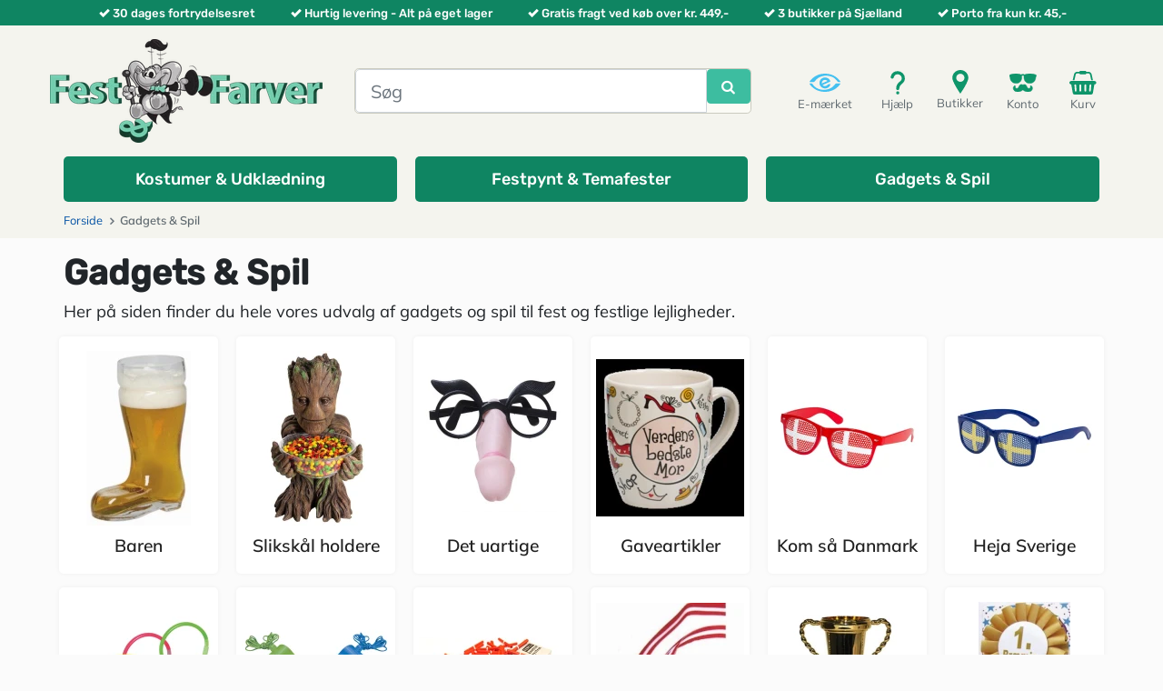

--- FILE ---
content_type: text/html; charset=utf-8
request_url: https://www.festogfarver.dk/941-gadgets-spil
body_size: 8454
content:
<!DOCTYPE HTML>
<html lang="da-dk">
<head>
    <meta charset="utf-8">
    <title>Køb bankoplader og bankobrikker - Porto fra kun 45,00 kr. - Fest &amp; Farver</title>
            <meta name="description" content="Find banko plader, banko brikker, kontrolplade til banko og meget mere til Danmark mest spillede spil hos Fest &amp; Farver.
Gratis fragt ved køb over 449,00 kr.">
                <meta name="keywords" content="banko,bingo,banko plader,banko brikker">
            <meta name="robots" content="index,follow">
    <meta name="viewport" content="width=device-width, minimum-scale=1, maximum-scale=5, initial-scale=1, user-scalable=1">
    <meta name="apple-mobile-web-app-capable" content="yes">
    <link rel="icon" type="image/vnd.microsoft.icon" href="/img/favicon.ico?1766067243">
    <link rel="shortcut icon" type="image/x-icon" href="/img/favicon.ico?1766067243">
    <meta http-equiv="X-UA-Compatible" content="IE=edge"/>
    <meta name="facebook-domain-verification" content="wznhhzeonnlxarjpf6wxx245bmnenu"/>

    
    
                        <link rel="stylesheet" href="https://www.festogfarver.dk/themes/ff2020/cache/v_1661_c444a92824e2e86c3dbb4562097e218f_all.css" type="text/css" media="all">
            
    
    
<link rel="apple-touch-icon" sizes="57x57" href="/img/favicon/favicon_1_57_57.png"><link rel="apple-touch-icon" sizes="60x60" href="/img/favicon/favicon_1_60_60.png"><link rel="apple-touch-icon" sizes="72x72" href="/img/favicon/favicon_1_72_72.png"><link rel="apple-touch-icon" sizes="76x76" href="/img/favicon/favicon_1_76_76.png"><link rel="apple-touch-icon" sizes="114x114" href="/img/favicon/favicon_1_114_114.png"><link rel="apple-touch-icon" sizes="120x120" href="/img/favicon/favicon_1_120_120.png"><link rel="apple-touch-icon" sizes="144x144" href="/img/favicon/favicon_1_144_144.png"><link rel="apple-touch-icon" sizes="152x152" href="/img/favicon/favicon_1_152_152.png"><link rel="apple-touch-icon" sizes="180x180" href="/img/favicon/favicon_1_180_180.png"><link rel="icon" type="image/png" sizes="16x16" href="/img/favicon/favicon_1_16_16.png"><link rel="icon" type="image/png" sizes="32x32" href="/img/favicon/favicon_1_32_32.png"><link rel="icon" type="image/png" sizes="36x36" href="/img/favicon/favicon_1_36_36.png"><link rel="icon" type="image/png" sizes="48x48" href="/img/favicon/favicon_1_48_48.png"><link rel="icon" type="image/png" sizes="72x72" href="/img/favicon/favicon_1_72_72.png"><link rel="icon" type="image/png" sizes="96x96" href="/img/favicon/favicon_1_96_96.png"><link rel="icon" type="image/png" sizes="144x144" href="/img/favicon/favicon_1_144_144.png"><link rel="icon" type="image/png" sizes="192x192" href="/img/favicon/favicon_1_192_192.png"><link rel="icon" type="image/png" sizes="256x256" href="/img/favicon/favicon_1_256_256.png"><link rel="icon" type="image/png" sizes="384x384" href="/img/favicon/favicon_1_384_384.png"><link rel="icon" type="image/png" sizes="512x512" href="/img/favicon/favicon_1_512_512.png"><meta name="msapplication-square70x70logo" content="/img/favicon/favicon_1_70_70.png"><meta name="msapplication-square150x150logo" content="/img/favicon/favicon_1_150_150.png"><meta name="msapplication-wide310x150logo" content="/img/favicon/favicon_1_310_150.png"><meta name="msapplication-square310x310logo" content="/img/favicon/favicon_1_310_310.png"><meta name="msapplication-TileColor" content="#fad629"><meta name="theme-color" content="#ffffff"><meta name="background-color" content="#ffffff"><meta name="msapplication-config" content="/img/favicon/browserconfig_1.xml"><link rel="manifest" href="/img/favicon/manifest_1.json"><link rel="canonical" href="https://www.festogfarver.dk/941-gadgets-spil">
<link rel="alternate" href="https://www.festogfarver.dk/941-gadgets-spil" hreflang="da-dk">
<link rel="alternate" href="https://www.festogfarver.dk/941-gadgets-spil" hreflang="x-default">
<link rel="alternate" href="https://www.partyzonen.se/941-Prylar-Spel" hreflang="sv-SE">


</head>
<body  id="category"        class="category category-941 category-gadgets-spil show-left-column hide-right-column lang_da">

<div id="loader" style="display:none" class="loader loader-default is-active"></div>



    <div class="container-fluid" id="header-checkmarks-swiper-wrapper">
        <div class="container">
            <div class="row">
                <div class="col-12 d-flex">
                    <div class="swiper" id="header-checkmarks-swiper">
                        <div class="swiper-wrapper">
                            <div class="swiper-slide">
                                <i class="icon icon-check"></i>30 dages fortrydelsesret
                            </div>
                            <div class="swiper-slide">
                                <i class="icon icon-check"></i>Hurtig levering - Alt p&aring; eget lager
                            </div>
                            <div class="swiper-slide">
                                <i class="icon icon-check"></i>Gratis fragt ved k&oslash;b over kr. 449,-
                            </div>
                            <div class="swiper-slide">
                                <i class="icon icon-check"></i>3 butikker p&aring; Sj&aelig;lland
                            </div>
                            <div class="swiper-slide">
                                <i class="icon icon-check"></i>Porto fra kun kr. 45,-
                            </div>
                        </div>
                    </div>
                </div>
            </div>
        </div>
    </div>

<header id="header" class="container-fluid">
    <div id="header-blocks" class="container">
        <div class="row first-row">

            <div class="d-flex d-lg-none top-actions-item top-actions-item-menu" id="menu-toggle-mini">
                <button class="navbar-toggler" type="button" data-toggle="collapse" data-target="#navbarNavAltMarkup" aria-controls="navbarNavAltMarkup"
                        aria-expanded="false" aria-label="Toggle navigation">
                    <i class="icon icon-fw icon-navicon"></i>
                    Menu
                </button>
            </div>

            
            <div id="shop-logo" class="d-block">
                <a href="https://www.festogfarver.dk/" title="Fest &amp; Farver">
                    <picture>
                        <source srcset="https://www.festogfarver.dk/img/logo_shop_da-1766067276.webp" type="image/webp"/>
                        <img src="https://www.festogfarver.dk/img/logo_shop_da-1766067276.png"
                             alt="Fest &amp; Farver"
                             width="300"
                             height="114"
                        />
                    </picture>
                </a>
            </div>

            <div id="top-search" class="order-1 order-md-0">
                                <div id="ffsearch" role="search">
    <form id="searchbox"
          method="get"
          action="//www.festogfarver.dk/soeg"
    >
        <input type="hidden" name="controller" value="search"/>
        <input type="hidden" name="orderby" value="position"/>
        <input type="hidden" name="orderway" value="desc"/>

        <div class="input-group input-group-lg">
            <input class="form-control"
                   type="search"
                   id="ffsearch-input"
                   name="search_query"
                   placeholder="Søg"
                   value=""
                   required
                   aria-label="Søg"
            />
            <div class="input-group-btn" id="ffsearch-button">
                <button class="btn btn-primary"
                        type="submit"
                        name="submit_search"
                        title="Søg"
                >
                    <i class="icon icon-search"></i>
                </button>
                <div class="spinner-border  spinner-border-sm text-success" role="status" style="display: none">
                                    </div>
            </div>
        </div>
    </form>
    <div id="ffsearch-dropdown-menu" class="dropdown-menu">
        <div class="container">
            <div class="row">
                <div class="col-12 col-lg-9 px-0">
                    <ul class="product_list row row-cols-2 row-cols-sm-4 row-cols-md-5 row-cols-lg-5 row-cols-xl-6"></ul>
                </div>
                <div class="col-12 col-lg-3 px-0">
                    <ul class="category_list"></ul>
                </div>
                <div id="ffsearch-no-results" class="col-12 text-center" style="display: none">
                    Der blev ikke fundet nogen resultater
                </div>
                <div id="ffsearch-footer" class="col-12">
                    <button class="btn btn-lg btn-dark" type="button" id="ffsearch-close-results">
                        Luk
                    </button>
                    <button class="btn btn-lg btn-success" type="button" id="ffsearch-show-all-results">
                        <i class="icon icon-user-plus"></i>
                         
                        <span id="ffsearch-show-all-results-text"></span>
                    </button>
                </div>
            </div>
        </div>
    </div>
</div>

            </div>

            <div id="top-actions" class="pull-right">
                <div>

                    <div class="d-block d-sm-block d-md-block d-lg-none top-actions-item top-actions-item-search">
                        <i class="icon icon-fw icon-search"></i>
                        S&oslash;g
                    </div>

                    <button type="button"
                            onclick="location.href='https://certifikat.emaerket.dk/festogfarver.dk'"
                            class="d-none d-md-block top-actions-item top-actions-item-emaerket"
                    >
                        <i class="icon"></i>
                        E-mærket
                    </button>

                                        <button
        type="button"
        onclick="location.href='https://www.festogfarver.dk/cms/11-kundeservice'"
        class="d-none d-sm-block top-actions-item top-actions-item-help"
>
    <i class="icon"></i>
    Hjælp
</button><div class="d-none d-sm-block top-actions-item top-actions-item-store">
    <a href="https://www.festogfarver.dk/cms/10-kontakt-abningstider">
        <i class="icon"></i>
        Butikker
    </a>
</div><button type="button"
        class="top-actions-item top-actions-item-userinfo"
        onclick="location.href='https://www.festogfarver.dk/min-konto'"
        title="Gå til konto"
>
    <i class="icon"></i>
    Konto
</button><button type="button"
        onclick="location.href='https://www.festogfarver.dk/hurtig-bestilling'"
        title="Se min indkøbskurv"
        class="top-actions-item top-actions-item-cart"
>
    <i class="icon"></i>
    Kurv
    <span class="ajax_cart_quantity" style="opacity:0"></span>
</button>


    <div class="modal fade" id="cart-modal" tabindex="-1" role="dialog" aria-labelledby="cart-modal-title"
     aria-hidden="true">
    <div class="modal-dialog modal-dialog-centered  modal-lg" role="document">
        <div class="modal-content">
            <div class="modal-header">
                <h5 class="modal-title" id="cart-modal-title">Varen er tilføjet din kurv</h5>
                <button type="button" class="close" data-dismiss="modal" aria-label="Close">
                    <span aria-hidden="true">&times;</span>
                </button>
            </div>
            <div id="cross-selling-data" class="crossselling">
            </div>
            <div class="modal-footer">
                <button type="button" class="btn btn-secondary" data-dismiss="modal">
                    Fortsæt indkøb
                </button>
                <a href="https://www.festogfarver.dk/hurtig-bestilling" type="button" class="btn btn-primary">
                    Gå til bestilling
                </a>
            </div>
        </div>
    </div>
</div>


                </div>
            </div>

        </div>

                        <noscript>
        <iframe src="https://tm.festogfarver.dk/ns.html?id=GTM-NXJKNG6" height="0" width="0"
                style="display:none;visibility:hidden"></iframe>
    </noscript>
<noscript><img height="1" width="1" style="display:none" src="https://www.facebook.com/tr?id=207633587437254&ev=PageView&noscript=1"/></noscript><nav class="navbar navbar-expand-lg" id="cttopmenu">
    <div class="collapse navbar-collapse" id="navbarNavAltMarkup">
        <ul class="navbar-nav">
                                                                                                                    <li class="nav-item position-static cttm-item-category-link cyan wide">
                            <a href="https://www.festogfarver.dk/939-kostumer-udklædning"
                               title="Kostumer &amp; Udklædning"
                               id="cttm-item-10"
                               class="nav-link cttm-link"
                               role="button"
                                                           >
                                <span>Kostumer &amp; Udklædning</span>
                            </a>
                        </li>
                                                                                                                            <li class="nav-item position-static cttm-item-category-link cyan wide">
                            <a href="https://www.festogfarver.dk/940-festpynt-temafester"
                               title="Festpynt &amp; Festtemaer"
                               id="cttm-item-11"
                               class="nav-link cttm-link"
                               role="button"
                                                           >
                                <span>Festpynt &amp; Temafester</span>
                            </a>
                        </li>
                                                                                                                            <li class="nav-item position-static cttm-item-category-link cyan wide">
                            <a href="https://www.festogfarver.dk/941-gadgets-spil"
                               title="Gadgets &amp; Spil"
                               id="cttm-item-12"
                               class="nav-link cttm-link"
                               role="button"
                                                           >
                                <span>Gadgets &amp; Spil</span>
                            </a>
                        </li>
                                                        </ul>
    </div>
</nav>
            </div>


</header>

    
                    
                        
<div class="breadcrumb-container container-fluid">
    <div class="container">
        <div class="row">
            <div class="col-12">
                <nav aria-label="breadcrumb">
                    <ol class="breadcrumb" itemscope itemtype="https://schema.org/BreadcrumbList">
                        <li class="breadcrumb-item" itemprop="itemListElement" itemscope itemtype="https://schema.org/ListItem">
                            <a href="https://www.festogfarver.dk/" title="Hjemmeside" itemprop="item">
                                <span itemprop="name">Forside</span>
                            </a>
                            <meta itemprop="position" content="1">
                        </li>

                                                                                    <li class="breadcrumb-item active" aria-current="page" itemprop="itemListElement" itemscope itemtype="https://schema.org/ListItem">
                                                                            <span href="#" title="Gadgets &amp; Spil" itemprop="item">
                                            <span itemprop="name">Gadgets &amp; Spil</span>
                                        </span>
                                                                        <meta itemprop="position" content="2">
                                </li>
                                                                        </ol>
                </nav>
            </div>
        </div>
    </div>
</div>


<div id="columns" class="container">

    
    <div id="top_column" class="row"></div>
    
    <main id="center_column" class="row">
         
            <section id="category-info" class="col-12">
            <h1 class="page-heading product-listing">
                <span class="cat-name">
                    Gadgets &amp; Spil                 </span>
            </h1>

                            <div id="category-description">
                    <div class="rte">
                        <p>Her på siden finder du hele vores udvalg af gadgets og spil til fest og festlige lejligheder.</p>
                    </div>
                </div>
                
                    </section>


                    <section id="category-subcategories" class="col-12">
                <ul class="product_list row ">
                                            <li class="ajax_block_product  col-6 col-sm-6 col-md-4 col-lg-3 col-xl-2 ">
                            <div class="product-container">
                                <div class="product-content">
                                    <a href="https://www.festogfarver.dk/570-olglas-olstovle">
                                        <div class="image">
                                                                                            <picture>

                                                    <source media="(min-width: 1366px)" srcset="https://www.festogfarver.dk/img/c/570-small_default2x.webp 1x,https://www.festogfarver.dk/img/c/570-medium_default.webp 2x"/>

                                                    <source media="(min-width: 1200px)" srcset="https://www.festogfarver.dk/img/c/570-list_default.webp 1x,https://www.festogfarver.dk/img/c/570-list_default2x.webp 2x"/>

                                                    <source media="(max-width: 1199px)" srcset="https://www.festogfarver.dk/img/c/570-small_default2x.webp 1x,https://www.festogfarver.dk/img/c/570-medium_default.webp 2x"/>

                                                    <img src="https://www.festogfarver.dk/img/c/570-small_default2x.jpg"
                                                         alt="Baren"
                                                         title="Baren"
                                                         width="473"
                                                         height="554"
                                                    />
                                                </picture>
                                                                                    </div>
                                    </a>
                                    <a href="https://www.festogfarver.dk/570-olglas-olstovle">
                                        <p class="card-title" lang="no">Baren</p>
                                    </a>
                                </div>
                            </div>
                        </li>
                                            <li class="ajax_block_product  col-6 col-sm-6 col-md-4 col-lg-3 col-xl-2 ">
                            <div class="product-container">
                                <div class="product-content">
                                    <a href="https://www.festogfarver.dk/500-slikskål-holdere">
                                        <div class="image">
                                                                                            <picture>

                                                    <source media="(min-width: 1366px)" srcset="https://www.festogfarver.dk/img/c/500-small_default2x.webp 1x,https://www.festogfarver.dk/img/c/500-medium_default.webp 2x"/>

                                                    <source media="(min-width: 1200px)" srcset="https://www.festogfarver.dk/img/c/500-list_default.webp 1x,https://www.festogfarver.dk/img/c/500-list_default2x.webp 2x"/>

                                                    <source media="(max-width: 1199px)" srcset="https://www.festogfarver.dk/img/c/500-small_default2x.webp 1x,https://www.festogfarver.dk/img/c/500-medium_default.webp 2x"/>

                                                    <img src="https://www.festogfarver.dk/img/c/500-small_default2x.jpg"
                                                         alt="Slikskål holdere"
                                                         title="Slikskål holdere"
                                                         width="473"
                                                         height="554"
                                                    />
                                                </picture>
                                                                                    </div>
                                    </a>
                                    <a href="https://www.festogfarver.dk/500-slikskål-holdere">
                                        <p class="card-title" lang="no">Slikskål holdere</p>
                                    </a>
                                </div>
                            </div>
                        </li>
                                            <li class="ajax_block_product  col-6 col-sm-6 col-md-4 col-lg-3 col-xl-2 ">
                            <div class="product-container">
                                <div class="product-content">
                                    <a href="https://www.festogfarver.dk/116-det-uartige">
                                        <div class="image">
                                                                                            <picture>

                                                    <source media="(min-width: 1366px)" srcset="https://www.festogfarver.dk/img/c/116-small_default2x.webp 1x,https://www.festogfarver.dk/img/c/116-medium_default.webp 2x"/>

                                                    <source media="(min-width: 1200px)" srcset="https://www.festogfarver.dk/img/c/116-list_default.webp 1x,https://www.festogfarver.dk/img/c/116-list_default2x.webp 2x"/>

                                                    <source media="(max-width: 1199px)" srcset="https://www.festogfarver.dk/img/c/116-small_default2x.webp 1x,https://www.festogfarver.dk/img/c/116-medium_default.webp 2x"/>

                                                    <img src="https://www.festogfarver.dk/img/c/116-small_default2x.jpg"
                                                         alt="Det uartige"
                                                         title="Det uartige"
                                                         width="473"
                                                         height="554"
                                                    />
                                                </picture>
                                                                                    </div>
                                    </a>
                                    <a href="https://www.festogfarver.dk/116-det-uartige">
                                        <p class="card-title" lang="no">Det uartige</p>
                                    </a>
                                </div>
                            </div>
                        </li>
                                            <li class="ajax_block_product  col-6 col-sm-6 col-md-4 col-lg-3 col-xl-2 ">
                            <div class="product-container">
                                <div class="product-content">
                                    <a href="https://www.festogfarver.dk/568-gaveartikler">
                                        <div class="image">
                                                                                            <picture>

                                                    <source media="(min-width: 1366px)" srcset="https://www.festogfarver.dk/img/c/568-small_default2x.webp 1x,https://www.festogfarver.dk/img/c/568-medium_default.webp 2x"/>

                                                    <source media="(min-width: 1200px)" srcset="https://www.festogfarver.dk/img/c/568-list_default.webp 1x,https://www.festogfarver.dk/img/c/568-list_default2x.webp 2x"/>

                                                    <source media="(max-width: 1199px)" srcset="https://www.festogfarver.dk/img/c/568-small_default2x.webp 1x,https://www.festogfarver.dk/img/c/568-medium_default.webp 2x"/>

                                                    <img src="https://www.festogfarver.dk/img/c/568-small_default2x.jpg"
                                                         alt="Gaveartikler"
                                                         title="Gaveartikler"
                                                         width="473"
                                                         height="554"
                                                    />
                                                </picture>
                                                                                    </div>
                                    </a>
                                    <a href="https://www.festogfarver.dk/568-gaveartikler">
                                        <p class="card-title" lang="no">Gaveartikler</p>
                                    </a>
                                </div>
                            </div>
                        </li>
                                            <li class="ajax_block_product  col-6 col-sm-6 col-md-4 col-lg-3 col-xl-2 ">
                            <div class="product-container">
                                <div class="product-content">
                                    <a href="https://www.festogfarver.dk/257-danmark-merchandise">
                                        <div class="image">
                                                                                            <picture>

                                                    <source media="(min-width: 1366px)" srcset="https://www.festogfarver.dk/img/c/257-small_default2x.webp 1x,https://www.festogfarver.dk/img/c/257-medium_default.webp 2x"/>

                                                    <source media="(min-width: 1200px)" srcset="https://www.festogfarver.dk/img/c/257-list_default.webp 1x,https://www.festogfarver.dk/img/c/257-list_default2x.webp 2x"/>

                                                    <source media="(max-width: 1199px)" srcset="https://www.festogfarver.dk/img/c/257-small_default2x.webp 1x,https://www.festogfarver.dk/img/c/257-medium_default.webp 2x"/>

                                                    <img src="https://www.festogfarver.dk/img/c/257-small_default2x.jpg"
                                                         alt="Kom så Danmark"
                                                         title="Kom så Danmark"
                                                         width="473"
                                                         height="554"
                                                    />
                                                </picture>
                                                                                    </div>
                                    </a>
                                    <a href="https://www.festogfarver.dk/257-danmark-merchandise">
                                        <p class="card-title" lang="no">Kom så Danmark</p>
                                    </a>
                                </div>
                            </div>
                        </li>
                                            <li class="ajax_block_product  col-6 col-sm-6 col-md-4 col-lg-3 col-xl-2 ">
                            <div class="product-container">
                                <div class="product-content">
                                    <a href="https://www.festogfarver.dk/1089-svensk-fan-udstyr">
                                        <div class="image">
                                                                                            <picture>

                                                    <source media="(min-width: 1366px)" srcset="https://www.festogfarver.dk/img/c/1089-small_default2x.webp 1x,https://www.festogfarver.dk/img/c/1089-medium_default.webp 2x"/>

                                                    <source media="(min-width: 1200px)" srcset="https://www.festogfarver.dk/img/c/1089-list_default.webp 1x,https://www.festogfarver.dk/img/c/1089-list_default2x.webp 2x"/>

                                                    <source media="(max-width: 1199px)" srcset="https://www.festogfarver.dk/img/c/1089-small_default2x.webp 1x,https://www.festogfarver.dk/img/c/1089-medium_default.webp 2x"/>

                                                    <img src="https://www.festogfarver.dk/img/c/1089-small_default2x.jpg"
                                                         alt="Heja Sverige"
                                                         title="Heja Sverige"
                                                         width="473"
                                                         height="554"
                                                    />
                                                </picture>
                                                                                    </div>
                                    </a>
                                    <a href="https://www.festogfarver.dk/1089-svensk-fan-udstyr">
                                        <p class="card-title" lang="no">Heja Sverige</p>
                                    </a>
                                </div>
                            </div>
                        </li>
                                            <li class="ajax_block_product  col-6 col-sm-6 col-md-4 col-lg-3 col-xl-2 ">
                            <div class="product-container">
                                <div class="product-content">
                                    <a href="https://www.festogfarver.dk/1088-knæklys">
                                        <div class="image">
                                                                                            <picture>

                                                    <source media="(min-width: 1366px)" srcset="https://www.festogfarver.dk/img/c/1088-small_default2x.webp 1x,https://www.festogfarver.dk/img/c/1088-medium_default.webp 2x"/>

                                                    <source media="(min-width: 1200px)" srcset="https://www.festogfarver.dk/img/c/1088-list_default.webp 1x,https://www.festogfarver.dk/img/c/1088-list_default2x.webp 2x"/>

                                                    <source media="(max-width: 1199px)" srcset="https://www.festogfarver.dk/img/c/1088-small_default2x.webp 1x,https://www.festogfarver.dk/img/c/1088-medium_default.webp 2x"/>

                                                    <img src="https://www.festogfarver.dk/img/c/1088-small_default2x.jpg"
                                                         alt="Knæklys"
                                                         title="Knæklys"
                                                         width="473"
                                                         height="554"
                                                    />
                                                </picture>
                                                                                    </div>
                                    </a>
                                    <a href="https://www.festogfarver.dk/1088-knæklys">
                                        <p class="card-title" lang="no">Knæklys</p>
                                    </a>
                                </div>
                            </div>
                        </li>
                                            <li class="ajax_block_product  col-6 col-sm-6 col-md-4 col-lg-3 col-xl-2 ">
                            <div class="product-container">
                                <div class="product-content">
                                    <a href="https://www.festogfarver.dk/226-larm-stoj">
                                        <div class="image">
                                                                                            <picture>

                                                    <source media="(min-width: 1366px)" srcset="https://www.festogfarver.dk/img/c/226-small_default2x.webp 1x,https://www.festogfarver.dk/img/c/226-medium_default.webp 2x"/>

                                                    <source media="(min-width: 1200px)" srcset="https://www.festogfarver.dk/img/c/226-list_default.webp 1x,https://www.festogfarver.dk/img/c/226-list_default2x.webp 2x"/>

                                                    <source media="(max-width: 1199px)" srcset="https://www.festogfarver.dk/img/c/226-small_default2x.webp 1x,https://www.festogfarver.dk/img/c/226-medium_default.webp 2x"/>

                                                    <img src="https://www.festogfarver.dk/img/c/226-small_default2x.jpg"
                                                         alt="Larm &amp; Støj"
                                                         title="Larm &amp; Støj"
                                                         width="473"
                                                         height="554"
                                                    />
                                                </picture>
                                                                                    </div>
                                    </a>
                                    <a href="https://www.festogfarver.dk/226-larm-stoj">
                                        <p class="card-title" lang="no">Larm &amp; Støj</p>
                                    </a>
                                </div>
                            </div>
                        </li>
                                            <li class="ajax_block_product  col-6 col-sm-6 col-md-4 col-lg-3 col-xl-2 ">
                            <div class="product-container">
                                <div class="product-content">
                                    <a href="https://www.festogfarver.dk/295-lotteri-banko-billetter">
                                        <div class="image">
                                                                                            <picture>

                                                    <source media="(min-width: 1366px)" srcset="https://www.festogfarver.dk/img/c/295-small_default2x.webp 1x,https://www.festogfarver.dk/img/c/295-medium_default.webp 2x"/>

                                                    <source media="(min-width: 1200px)" srcset="https://www.festogfarver.dk/img/c/295-list_default.webp 1x,https://www.festogfarver.dk/img/c/295-list_default2x.webp 2x"/>

                                                    <source media="(max-width: 1199px)" srcset="https://www.festogfarver.dk/img/c/295-small_default2x.webp 1x,https://www.festogfarver.dk/img/c/295-medium_default.webp 2x"/>

                                                    <img src="https://www.festogfarver.dk/img/c/295-small_default2x.jpg"
                                                         alt="Lotteri, Banko &amp; Billetter"
                                                         title="Lotteri, Banko &amp; Billetter"
                                                         width="473"
                                                         height="554"
                                                    />
                                                </picture>
                                                                                    </div>
                                    </a>
                                    <a href="https://www.festogfarver.dk/295-lotteri-banko-billetter">
                                        <p class="card-title" lang="no">Lotteri, Banko &amp; Billetter</p>
                                    </a>
                                </div>
                            </div>
                        </li>
                                            <li class="ajax_block_product  col-6 col-sm-6 col-md-4 col-lg-3 col-xl-2 ">
                            <div class="product-container">
                                <div class="product-content">
                                    <a href="https://www.festogfarver.dk/574-medaljer">
                                        <div class="image">
                                                                                            <picture>

                                                    <source media="(min-width: 1366px)" srcset="https://www.festogfarver.dk/img/c/574-small_default2x.webp 1x,https://www.festogfarver.dk/img/c/574-medium_default.webp 2x"/>

                                                    <source media="(min-width: 1200px)" srcset="https://www.festogfarver.dk/img/c/574-list_default.webp 1x,https://www.festogfarver.dk/img/c/574-list_default2x.webp 2x"/>

                                                    <source media="(max-width: 1199px)" srcset="https://www.festogfarver.dk/img/c/574-small_default2x.webp 1x,https://www.festogfarver.dk/img/c/574-medium_default.webp 2x"/>

                                                    <img src="https://www.festogfarver.dk/img/c/574-small_default2x.jpg"
                                                         alt="Medaljer"
                                                         title="Medaljer"
                                                         width="473"
                                                         height="554"
                                                    />
                                                </picture>
                                                                                    </div>
                                    </a>
                                    <a href="https://www.festogfarver.dk/574-medaljer">
                                        <p class="card-title" lang="no">Medaljer</p>
                                    </a>
                                </div>
                            </div>
                        </li>
                                            <li class="ajax_block_product  col-6 col-sm-6 col-md-4 col-lg-3 col-xl-2 ">
                            <div class="product-container">
                                <div class="product-content">
                                    <a href="https://www.festogfarver.dk/573-pokaler">
                                        <div class="image">
                                                                                            <picture>

                                                    <source media="(min-width: 1366px)" srcset="https://www.festogfarver.dk/img/c/573-small_default2x.webp 1x,https://www.festogfarver.dk/img/c/573-medium_default.webp 2x"/>

                                                    <source media="(min-width: 1200px)" srcset="https://www.festogfarver.dk/img/c/573-list_default.webp 1x,https://www.festogfarver.dk/img/c/573-list_default2x.webp 2x"/>

                                                    <source media="(max-width: 1199px)" srcset="https://www.festogfarver.dk/img/c/573-small_default2x.webp 1x,https://www.festogfarver.dk/img/c/573-medium_default.webp 2x"/>

                                                    <img src="https://www.festogfarver.dk/img/c/573-small_default2x.jpg"
                                                         alt="Pokaler"
                                                         title="Pokaler"
                                                         width="473"
                                                         height="554"
                                                    />
                                                </picture>
                                                                                    </div>
                                    </a>
                                    <a href="https://www.festogfarver.dk/573-pokaler">
                                        <p class="card-title" lang="no">Pokaler</p>
                                    </a>
                                </div>
                            </div>
                        </li>
                                            <li class="ajax_block_product  col-6 col-sm-6 col-md-4 col-lg-3 col-xl-2 ">
                            <div class="product-container">
                                <div class="product-content">
                                    <a href="https://www.festogfarver.dk/575-rosetter-diplomkort">
                                        <div class="image">
                                                                                            <picture>

                                                    <source media="(min-width: 1366px)" srcset="https://www.festogfarver.dk/img/c/575-small_default2x.webp 1x,https://www.festogfarver.dk/img/c/575-medium_default.webp 2x"/>

                                                    <source media="(min-width: 1200px)" srcset="https://www.festogfarver.dk/img/c/575-list_default.webp 1x,https://www.festogfarver.dk/img/c/575-list_default2x.webp 2x"/>

                                                    <source media="(max-width: 1199px)" srcset="https://www.festogfarver.dk/img/c/575-small_default2x.webp 1x,https://www.festogfarver.dk/img/c/575-medium_default.webp 2x"/>

                                                    <img src="https://www.festogfarver.dk/img/c/575-small_default2x.jpg"
                                                         alt="Rosetter / Diplomkort"
                                                         title="Rosetter / Diplomkort"
                                                         width="473"
                                                         height="554"
                                                    />
                                                </picture>
                                                                                    </div>
                                    </a>
                                    <a href="https://www.festogfarver.dk/575-rosetter-diplomkort">
                                        <p class="card-title" lang="no">Rosetter / Diplomkort</p>
                                    </a>
                                </div>
                            </div>
                        </li>
                                            <li class="ajax_block_product  col-6 col-sm-6 col-md-4 col-lg-3 col-xl-2 ">
                            <div class="product-container">
                                <div class="product-content">
                                    <a href="https://www.festogfarver.dk/569-spil-drikkespil">
                                        <div class="image">
                                                                                            <picture>

                                                    <source media="(min-width: 1366px)" srcset="https://www.festogfarver.dk/img/c/569-small_default2x.webp 1x,https://www.festogfarver.dk/img/c/569-medium_default.webp 2x"/>

                                                    <source media="(min-width: 1200px)" srcset="https://www.festogfarver.dk/img/c/569-list_default.webp 1x,https://www.festogfarver.dk/img/c/569-list_default2x.webp 2x"/>

                                                    <source media="(max-width: 1199px)" srcset="https://www.festogfarver.dk/img/c/569-small_default2x.webp 1x,https://www.festogfarver.dk/img/c/569-medium_default.webp 2x"/>

                                                    <img src="https://www.festogfarver.dk/img/c/569-small_default2x.jpg"
                                                         alt="Spil"
                                                         title="Spil"
                                                         width="473"
                                                         height="554"
                                                    />
                                                </picture>
                                                                                    </div>
                                    </a>
                                    <a href="https://www.festogfarver.dk/569-spil-drikkespil">
                                        <p class="card-title" lang="no">Spil</p>
                                    </a>
                                </div>
                            </div>
                        </li>
                                            <li class="ajax_block_product  col-6 col-sm-6 col-md-4 col-lg-3 col-xl-2 ">
                            <div class="product-container">
                                <div class="product-content">
                                    <a href="https://www.festogfarver.dk/84-spoeg-skaemt">
                                        <div class="image">
                                                                                            <picture>

                                                    <source media="(min-width: 1366px)" srcset="https://www.festogfarver.dk/img/c/84-small_default2x.webp 1x,https://www.festogfarver.dk/img/c/84-medium_default.webp 2x"/>

                                                    <source media="(min-width: 1200px)" srcset="https://www.festogfarver.dk/img/c/84-list_default.webp 1x,https://www.festogfarver.dk/img/c/84-list_default2x.webp 2x"/>

                                                    <source media="(max-width: 1199px)" srcset="https://www.festogfarver.dk/img/c/84-small_default2x.webp 1x,https://www.festogfarver.dk/img/c/84-medium_default.webp 2x"/>

                                                    <img src="https://www.festogfarver.dk/img/c/84-small_default2x.jpg"
                                                         alt="Spøg &amp; Skæmt"
                                                         title="Spøg &amp; Skæmt"
                                                         width="473"
                                                         height="554"
                                                    />
                                                </picture>
                                                                                    </div>
                                    </a>
                                    <a href="https://www.festogfarver.dk/84-spoeg-skaemt">
                                        <p class="card-title" lang="no">Spøg &amp; Skæmt</p>
                                    </a>
                                </div>
                            </div>
                        </li>
                                    </ul>
                            </section>
        
        

                    <section id="category-description-bottom" class="col-12">
                <div class="rte">
                    <h2><strong>Gadgets og spil til festlige lejligheder</strong></h2>
<p>Er du på udkig efter cool eller sjove gadgets til voksne såvel som børn? Så finder du dem her hos Fest og Farver. Vi har et stort udvalg af alle de bedste, sjoveste og hyggeligste gadgets, spil og pokaler, du kan finde. Du finder også tilbehør eller udstyr, der egner sig godt til alt fra polterabender til hyggeaftener med familien. Vi leverer inden for 1-5 hverdage med GLS. Fragt fra 39 kr. og 30 dages returret.</p>
<h2><strong>Sjove og cool gadgets til børn og barnlige sjæle</strong></h2>
<p>Med Fest og Farver har du et kæmpe udvalg blandt alle de sjoveste eller cooleste gadgets, tilbehør og spil. Du finder også <a href="https://www.festogfarver.dk/574-medaljer">medaljer</a>, <a href="https://www.festogfarver.dk/573-pokaler">pokaler</a> og <a href="https://www.festogfarver.dk/575-rosetter-diplomkort">rosetter</a> til turnering eller kåring af vinderne – solister såvel som hold.  Skal det gå virkelig højrøstet for sig, kan du også tage et kig i <a href="https://www.festogfarver.dk/226-larm-stoj">Larm og Støj</a>, hvor du finder blandt andet kazoos, trillefløjter og den gruede båthorn. Vi har også gode <a href="https://www.festogfarver.dk/568-gaveartikler">gaveartikler</a>, såsom kopper, nøgleringe og sparebøsser.</p>
<h2><strong>Masser af sjove selskabsspil</strong></h2>
<p>Du finder også et bredt sortiment af grineren selskabsspil – især til de voksne. Vi har blandt andet <a href="https://www.festogfarver.dk/569-spil-drikkespil">øl- og drikkespil</a>, stilfærdige puslespil og højrøstede <a href="https://www.festogfarver.dk/295-lotteri-banko-billetter">bankospil</a>. Vores spil og tilbehør er lige til at bruge i det øjeblik, du tager dem ud af boksen.</p>
<p></p>
                </div>
            </section>
        

    
        </main>     </div> 
        <footer id="footer" class="container-fluid">

        <div class="container">
            <div class="row footer-row">

                                <div class="col-12 col-md-6 col-xl-3 customerservice" id="footer-customerservice">
                    <strong class="title">Webshop kundeservice</strong>
                    <br/>
                    Du kan ringe til vores webshop hverdage mellem 09.00 og 16.00 p&aring; tlf. 72 170 178. Du er ogs&aring; velkommen til at kontakte os p&aring; online@festogfarver.dk
                    <br/>
                    <br/>
                    Fest &amp; Farver<br/>
                    B&aelig;kg&aring;rdsvej 43, 4140 Borup<br/>
                    CVR 17670131
                                            <br/>
                        <br/>
                        <a href="/cms/10-kontakt-abningstider">Se vores butikker her</a>
                                    </div>

                                <div class="col-12 col-md-6 col-xl-3 emaerket" id="footer-emaerket">
                    <strong class="title">E-m&aelig;rket</strong>
                    <br/>
                    Festogfarver.dk har e-m&aelig;rket. Det sikrer dig en nem og gennemskuelig handel, som er kvalitetssikret af e-m&aelig;rkets jurister.
                    <br/>
                    <br/>
                    Se vores certifikat her:
                    <br/>
                    <a href="https://certifikat.emaerket.dk/festogfarver.dk"
                       title="E-m&aelig;rket certifikat for Fest &amp; Farver"
                       target="_blank"
                       rel="nofollow"
                       class="footer-icon emaerket">
                    </a>
                </div>

                                <div class="col-12 col-md-6 col-xl-3" id="footer-help">
                    <strong class="title">Nyttige links</strong>
                    <br/>
                </div>

                                <div class="col-12 col-md-6 col-xl-3" id="footer-find-us-at">
                    <strong class="title">
                        Find os ogs&aring; p&aring;
                    </strong>

                                            <a href="https://da-dk.facebook.com/festogfarver/"
                           target="_blank"
                           title="Bes&oslash;g Fest &amp; Farver p&aring; Facebook"
                        >
                            <span class="footer-icon facebook"></span>
                            Facebook
                        </a>
                    
                    <a href="https://www.tiktok.com/@festogfarver.dk"
                       target="_blank"
                       title="Visit Fest &amp; Farver on TikTok"
                    >
                        <span class="footer-icon tiktok"></span>
                        TikTok
                    </a>

                                            <a href="https://instagram.com/festogfarverdk/"
                           target="_blank"
                           title="Bes&oslash;g Fest &amp; Farver p&aring; Instagram"
                        >
                            <span class="footer-icon instagram"></span>
                            Instagram
                        </a>
                    
                                            <a href="https://www.youtube.com/channel/UCf4iIIoe8-1jVsyl4XFATMQ"
                           target="_blank"
                           title="Bes&oslash;g Fest &amp; Farver p&aring; Youtube"
                        >
                            <span class="footer-icon youtube"></span>
                            Youtube
                        </a>
                    
                </div>

                
            </div>
        </div>

    </footer>
<script type="text/javascript">/* <![CDATA[ */;var CUSTOMIZE_TEXTFIELD=1;var ajax_allowed=true;var ajaxsearch=true;var baseDir='https://www.festogfarver.dk/';var baseUri='https://www.festogfarver.dk/';var blockcart_get_count_ajax_url='https://www.festogfarver.dk/module/blockcart/getcount';var blockcart_get_summary_ajax_url='https://www.festogfarver.dk/module/blockcart/getsummary';var contentOnly=false;var countdown_deadlines=[null,"14:00","14:00","14:00","14:00","14:00",null];var countdown_next_weekday='Afsendes mandag';var countdown_shipping_tomorrow='Afsendes i morgen';var countdown_timer_label='Afsendes om';var countdown_timer_label_after='';var currency={"id":4,"id_lang":null,"id_shop":"1","id_shop_list":null,"force_id":false,"name":"Danske kroner","iso_code":"DKK","iso_code_num":"208","sign":"kr.","blank":"1","conversion_rate":"1.000000","deleted":"0","format":"6","decimals":"1","decimal_places":"2","active":"1","prefix":"","suffix":" kr."};var currencyBlank=1;var currencyFormat=6;var currencyFormatters=[];var currencyRate=1;var currencySign='kr.';var customizationIdMessage='Customization #';var delete_txt='Slet';var displayList=false;var fbContent={"content_type":"product","content_name":"Gadgets & Spil","content_category":"Gadgets & Spil"};var fbPixelId='207633587437254';var fbTrack='trackCustom';var fbType='ViewCategory';var ffblocklinks=[{"label":"Betaling med EAN nr.","href":"https:\/\/www.festogfarver.dk\/cms\/13-betaling-med-ean-nr"},{"label":"Forsendelse & levering","href":"https:\/\/www.festogfarver.dk\/cms\/8-bestilling-og-fragt"},{"label":"Fest & Farver\u2019s blog","href":"\/cms\/c\/3-fest-og-farvers-blog"},{"label":"Om Fest & Farver","href":"https:\/\/www.festogfarver.dk\/cms\/9-fest-farver"},{"label":"Jobmuligheder","href":"https:\/\/www.festogfarver.dk\/cms\/15-job-hos-fest-og-farver"},{"label":"Sporing af ordre","href":"https:\/\/www.festogfarver.dk\/gaeste-sporing"},{"label":"Handelsesbetingelser","href":"https:\/\/www.festogfarver.dk\/cms\/12-handelsbetingelser"},{"label":"Fortrydelsesret","href":"https:\/\/www.festogfarver.dk\/cms\/12-handelsbetingelser"}];var ffblocklinks_tooltip_paragraph='<p><strong>Kontakt kundeservice</strong></p><p>Ring til os på 72 170178 hverdage 09.00 - 16.00 eller skriv en mail på online@festogfarver.dk<br /><br /><strong>Returnering af varer</strong><br /><a href="https://www.festogfarver.dk/cms/18-returnering-af-varer-til-fest-farver">Se vores vejledning her<br /><br /></a><strong>Nyttige links</strong></p>';var ffsearch_lang={"category_suggestions":"Kategoriforslag","view_remaining_many":"Se resterende resultater (+100)","view_remaining_some":"Se resterende @ resultater"};var freeProductTranslation='Gratis!';var freeShippingTranslation='Gratis fragt!';var generated_date=1768555457;var hasDeliveryAddress=false;var highDPI=true;var id_lang=6;var img_dir='https://www.festogfarver.dk/themes/ff2020/img/';var instantsearch=false;var isGuest=0;var isLogged=0;var isMobile=false;var isRtl=0;var page_name='category';var priceDisplayMethod=0;var priceDisplayPrecision='2';var quickView=false;var removingLinkText='remove this product from my cart';var renderblockuserinfo='https://www.festogfarver.dk/module/blockuserinfo/renderform';var roundMode=2;var search_url='https://www.festogfarver.dk/soeg';var show_free_shipping_badge=true;var static_token='9e38282beb0d40331a24fbf987f147d4';var toBeDetermined='To be determined';var token='a3b384d38f056ff3c73e42d81b57fbb5';var useLazyLoad=false;var useWebp=true;var usingSecureMode=true;/* ]]> */</script>
<script type="text/javascript" src="https://www.festogfarver.dk/themes/ff2020/cache/v_2088_cd44e5de7104c2fbaf4cca8042a51699.js"></script>
<script type="text/javascript" src="https://widget.emaerket.dk/js/a9b179ee7679f194587fe42f2674af26"></script>
<script type="text/javascript">/* <![CDATA[ */;(function(w,d,s,l,i){w[l]=w[l]||[];w[l].push({'gtm.start':new Date().getTime(),event:'gtm.js'});var f=d.getElementsByTagName(s)[0],j=d.createElement(s),dl=l!='dataLayer'?'&l='+l:'';j.async=true;j.src='https://tm.festogfarver.dk/kqfwbrbl.js?id='+i+dl;f.parentNode.insertBefore(j,f);})(window,document,'script','dataLayer','GTM-NXJKNG6');/* ]]> */</script>
</body></html>